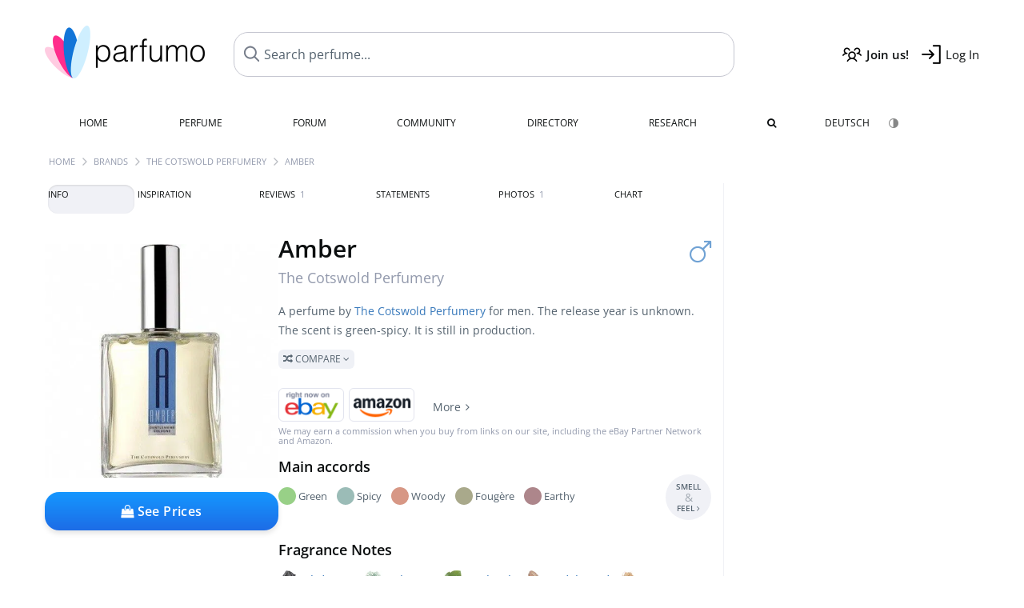

--- FILE ---
content_type: text/html; charset=UTF-8
request_url: https://www.parfumo.com/Perfumes/the-cotswold-perfumery/Amber
body_size: 12902
content:

<!DOCTYPE html>

<html lang="en">

	<head>
		
				<meta name="google-site-verification" content="zxJUhAYvkrWKUiYnD8mz27WHweO2nORrD06ONz9gECs">		<meta name="p:domain_verify" content="79c9b1baaf16bed67e4ba17dde6eee91"/>
		<meta name="fo-verify" content="48fe1994-cec3-46d7-8168-e8f1a7f889ef">
		<meta charset="utf-8">
				<meta name="viewport" content="width=device-width, initial-scale=1.0, viewport-fit=cover">
		<meta name="description" content="Amber The Cotswold Perfumery:  Green-spicy fragrance ✓ Honest reviews & how it smells like » Discover more">
<meta name="keywords" content="Amber, The Cotswold Perfumery, John Stephen, Perfumes, Scents, Reviews, Test Report, Comments, Rating, Description, Perfumer">
<link rel="alternate" hreflang="en" href="https://www.parfumo.com/Perfumes/the-cotswold-perfumery/Amber">
<link rel="alternate" hreflang="de" href="https://www.parfumo.de/Parfums/the-cotswold-perfumery/Amber">
<meta property="og:title" content="Amber by The Cotswold Perfumery">
<meta property="og:url" content="https://www.parfumo.com/Perfumes/the-cotswold-perfumery/Amber">
	<meta property="og:image" content="https://media.parfumo.com/perfume_social/5b/5b4b8d-amber-the-cotswold-perfumery_1200.jpg?format=jpg&quality=90">
<meta property="og:description" content="A perfume by The Cotswold Perfumery for men. The release year is unknown. The scent is green-spicy. It is still in production.  Compare ">
<meta property="fb:app_id" content="579271048801671">
<meta property="og:site_name" content="Parfumo">				<meta name="theme-color" content="#f0f1f6">				<link rel="preload" href="https://assets.parfumo.de/css/_style_defer10800.css" as="style" onload="this.onload=null;this.rel='stylesheet'">
<noscript><link rel="https://assets.parfumo.de/css/_style_defer10800.css" href="styles.css"></noscript>
<link rel="stylesheet" href="https://assets.parfumo.de/css/_style10800.css">


		<link rel="apple-touch-icon" sizes="57x57" href="https://images.parfumo.de/favi/apple-icon-57x57.png">
<link rel="apple-touch-icon" sizes="60x60" href="https://images.parfumo.de/favi/apple-icon-60x60.png">
<link rel="apple-touch-icon" sizes="72x72" href="https://images.parfumo.de/favi/apple-icon-72x72.png">
<link rel="apple-touch-icon" sizes="76x76" href="https://images.parfumo.de/favi/apple-icon-76x76.png">
<link rel="apple-touch-icon" sizes="114x114" href="https://images.parfumo.de/favi/apple-icon-114x114.png">
<link rel="apple-touch-icon" sizes="120x120" href="https://images.parfumo.de/favi/apple-icon-120x120.png">
<link rel="apple-touch-icon" sizes="144x144" href="https://images.parfumo.de/favi/apple-icon-144x144.png">
<link rel="apple-touch-icon" sizes="152x152" href="https://images.parfumo.de/favi/apple-icon-152x152.png">
<link rel="apple-touch-icon" sizes="180x180" href="https://images.parfumo.de/favi/apple-icon-180x180.png">
<link rel="icon" type="image/png" sizes="192x192"  href="https://images.parfumo.de/favi/android-icon-192x192.png">
<link rel="icon" type="image/png" sizes="32x32" href="https://images.parfumo.de/favi/favicon-32x32.png">
<link rel="icon" type="image/png" sizes="96x96" href="https://images.parfumo.de/favi/favicon-96x96.png">
<link rel="icon" type="image/png" sizes="16x16" href="https://images.parfumo.de/favi/favicon-16x16.png">
<meta name="msapplication-TileColor" content="#ffffff">
<meta name="msapplication-TileImage" content="https://images.parfumo.de/favi/ms-icon-144x144.png">
<meta name="theme-color" content="#ffffff">	
		<script>
	function _typeof(t) {
		return (_typeof = "function" == typeof Symbol && "symbol" == typeof Symbol.iterator ? function(t) {
			return typeof t
		} : function(t) {
			return t && "function" == typeof Symbol && t.constructor === Symbol && t !== Symbol.prototype ? "symbol" : typeof t
		})(t)
	}! function() {
		for (var t, e, o = [], n = window, r = n; r;) {
			try {
				if (r.frames.__tcfapiLocator) {
					t = r;
					break
				}
			} catch (t) {}
			if (r === n.top) break;
			r = n.parent
		}
		t || (function t() {
			var e = n.document,
				o = !!n.frames.__tcfapiLocator;
			if (!o)
				if (e.body) {
					var r = e.createElement("iframe");
					r.style.cssText = "display:none", r.name = "__tcfapiLocator", e.body.appendChild(r)
				} else setTimeout(t, 5);
			return !o
		}(), n.__tcfapi = function() {
			for (var t = arguments.length, n = new Array(t), r = 0; r < t; r++) n[r] = arguments[r];
			if (!n.length) return o;
			"setGdprApplies" === n[0] ? n.length > 3 && 2 === parseInt(n[1], 10) && "boolean" == typeof n[3] && (e = n[3], "function" == typeof n[2] && n[2]("set", !0)) : "ping" === n[0] ? "function" == typeof n[2] && n[2]({
				gdprApplies: e,
				cmpLoaded: !1,
				cmpStatus: "stub"
			}) : o.push(n)
		}, n.addEventListener("message", (function(t) {
			var e = "string" == typeof t.data,
				o = {};
			if (e) try {
				o = JSON.parse(t.data)
			} catch (t) {} else o = t.data;
			var n = "object" === _typeof(o) ? o.__tcfapiCall : null;
			n && window.__tcfapi(n.command, n.version, (function(o, r) {
				var a = {
					__tcfapiReturn: {
						returnValue: o,
						success: r,
						callId: n.callId
					}
				};
				t && t.source && t.source.postMessage && t.source.postMessage(e ? JSON.stringify(a) : a, "*")
			}), n.parameter)
		}), !1))
	}();
</script>

<script>
	window._sp_queue = [];
	window._sp_ = {
		config: {
			accountId: 1061,
			baseEndpoint: 'https://cdn.privacy-mgmt.com',

			gdpr: {},
			events: {
				onMessageChoiceSelect: function() {
					console.log('[event] onMessageChoiceSelect', arguments);
				},
				onMessageReady: function() {
					console.log('[event] onMessageReady', arguments);
				},
				onMessageChoiceError: function() {
					console.log('[event] onMessageChoiceError', arguments);
				},
				onPrivacyManagerAction: function() {
					console.log('[event] onPrivacyManagerAction', arguments);
				},
				onPMCancel: function() {
					console.log('[event] onPMCancel', arguments);
				},
				onMessageReceiveData: function() {
					console.log('[event] onMessageReceiveData', arguments);
				},
				onSPPMObjectReady: function() {
					console.log('[event] onSPPMObjectReady', arguments);
				},
				onConsentReady: function(consentUUID, euconsent) {
					console.log('[event] onConsentReady', arguments);
				},
				onError: function() {
					console.log('[event] onError', arguments);
				},
			}
		}
	}
</script>
<script src="https://cdn.privacy-mgmt.com/unified/wrapperMessagingWithoutDetection.js" async></script>
<script>
	var uuSymplr, allCookiesSymplr = document.cookie.split(";").map((e => e.split("="))).reduce(((e, [i, o]) => ({
		...e,
		[i.trim()]: decodeURIComponent(o)
	})), {});

	function createCookieSymplr(e, i) {
		var o = e;
		if (void 0 === (uuSymplr = allCookiesSymplr.uniqueUser)) {
			let e = (Date.now() + window.navigator.userAgent + websiteSymplr).toString();
			uuSymplr = sha256(e), document.cookie = `uniqueUser=${uuSymplr};max-age=31536000;path=/;SameSite=Strict; Secure`
		}
		if (o) {
			var u = allCookiesSymplr.uniqueUserLi;
			void 0 === u && (u = sha256(i), document.cookie = `uniqueUserLi=${u};max-age=31536000;path=/;SameSite=Strict; Secure`), uuSymplr = u
		} else document.cookie = "uniqueUserLi=; max-age=0"
	}
</script>

	<script>
		var dataLayer = [];
		dataLayer.push({
			'seite': 'parfumo.com'
		});
		dataLayer.push({
			'ads': 'true'
		});
					dataLayer.push({
				'video': 'false'
			});
							if (window.innerWidth <= 450) {
				dataLayer.push({
					'sonderanzeigen': 'false'
				});
			} else {
				dataLayer.push({
					'sonderanzeigen': 'false'
				});
			}
					</script>
	<script async src="https://cdns.symplr.de/parfumo.com/parfumo.js"></script>

							<script async src="https://www.googletagmanager.com/gtag/js?id=G-47SHE0CVWT"></script>
		<script>
			window.dataLayer = window.dataLayer || [];
			function gtag() {
				dataLayer.push(arguments);
			}
			gtag('js', new Date());
			gtag('config', 'G-47SHE0CVWT');
		</script>
	
				<title>Amber by The Cotswold Perfumery » Reviews & Perfume Facts</title>
			</head>

<body>

<div id="disable_div"></div>


	<div class="header-wrapper">
		<header>
			<div class="header-v2" id="page-top">

	<div class="pre-nav flex">

		<div class="left">
			<div class="logo-holder-v2" itemscope itemtype="https://schema.org/Organization">
				<a href="https://www.parfumo.com" itemprop="url"><img src="https://images.parfumo.de/logos/logo.png" class="logo-v2" alt="Parfumo - the Perfume Community" itemprop="logo"></a>
			</div>
		</div>
		<!-- end left -->

		<div id="search-top" class="middle search hide-mobile">
			<form action="https://www.parfumo.com/s_perfumes_x.php" method="get" class="form-s-ext">
				<input type="hidden" name="in" value="1">
				<div class="search-top-a">
					<input id="s_top" class="action-livesearch" data-wearing-perfume-id="0" name="filter" type="text" value="" spellcheck="false" autocomplete="off" placeholder="Search perfume..." aria-label="Search perfume..."><button type="submit" class="btn-s-ext"><i class="fa fa-angle-right"></i></button>
				</div>
			</form>
			<div id="livesearch"></div>
		</div>
		<!-- end middle -->

		<div class="right">
			<div class="header-icons flex">
				<div class="icon search pointer" onclick="toggleSearch()"></div>
				<div class="icon login-reg register pointer"><a href="https://www.parfumo.com/account/register" class="black"><span class="bold">Join us!</span></a></div>
				<div id="login-btn" class="icon login-reg login pointer black"><span>Log In</span></div>
				<div id="sb-btn" class="icon sb pointer"></div>
			</div>
		</div>
		<!-- end right -->

	</div>
	<!-- end pre-nav -->

	<div class="nav-container">
		<nav class="navi">
			<a href="https://www.parfumo.com" class="">Home</a>
			<a href="https://www.parfumo.com/Perfumes" class="">Perfume</a>
			<a href="https://www.parfumo.com/forums" class="">Forum</a>
			<a href="https://www.parfumo.com/Community" class="">Community</a>
			<a href="https://www.parfumo.com/Brands" class="">Directory</a>
			<a href="https://www.parfumo.com/fdb" class="research" title="Research">Research</a>
			<a href="https://www.parfumo.com/search?show_search=1" class=""><i class="fa fa-search" title="Advanced Search"></i></a>
			<div>
				<a href="https://www.parfumo.de/Parfums/the-cotswold-perfumery/Amber" class="secondary">Deutsch</a>
				<a href="#" class="action_darkmode secondary" title="Dark Mode"><img src="https://images.parfumo.de/nav_darkmode.png" alt="Dark Mode" class="navi_icon"><span class="hide-desktop"> Dark</span></a>
	</div>
		</nav>
	</div>
</div>

<div class="nav-bottom cb"></div>

<div class="login-container grey-box mt-0-5 hide">
	<div class="login-container-form">
		<div class="text-lg bold mt-2 mb-1">Log in</div>
		<form action="https://www.parfumo.com/board/login.php" method="post">
			<input type="hidden" name="autologin" value="checked">
			<input type="hidden" name="login" value="Login">
			<input type="hidden" name="redirect" value="">			<div class="pb-1">
				<input type="text" placeholder="Username" name="username" id="username" class="uk-input"><br>
				<input type="password" placeholder="Password" name="password" id="password" class="uk-input" style="margin-top: 4px;"><br>
				<button class="pbtn pbtn-blue login-btn w-100 mt-1" type="submit">Log In</button>
				<div class="cb"></div>
				<div class="mt-1"><a href="https://www.parfumo.com/account/password_forgot">Forgot your Password?</a></div>
				<div class="mt-1"><a href=" https://www.parfumo.com/account/register">Create new account</a></div>
			</div>
		</form>
	</div>
</div>
<div class="nav-bottom cb"></div>
		</header>
	</div>

			<div class="bc_wrapper"><div id="bc_holder" class="flex w-100"><div class="bc_link"><a href="https://www.parfumo.com">Home</a></div><div class="bc_sep"></div><div class="bc_link"><a href="https://www.parfumo.com/Brands">Brands</a></div><div class="bc_sep"></div><div class="bc_link"><a href="https://www.parfumo.com/Perfumes/the-cotswold-perfumery">The Cotswold Perfumery</a></div><div class="bc_sep"></div><div class="bc_link">Amber</div></div></div>
	
	<div class="body-wrapper w-100">

		<div class="page-wrapper">
<div class="content_wrapper">

	<div class="main">
		<div class="ptabs-container ptabs-pd ptabs-nowrap ptabs-force-scroll ptabs-scrollable mb-2"><button class="scroll-button-l">&#xf104;</button><div class="fade-left"></div><nav class="flex ptabs "><div class="active action_order_pd" data-order="1,2,3,4,5,6,7,8"><span>Info</span></div><div class="action_order_pd" data-order="2,1,3,4,5,6,7,8"><span>Inspiration</span></div><div class="action_order_pd action_tab_reviews" data-order="3,1,2,4,5,6,7,8"><span>Reviews <span class="ptab-cnt text-3xs lightgrey">1</span></span></div><div class="action_order_pd action_tab_statements" data-order="4,1,2,3,5,6,7,8"><span>Statements</span></div><div class="action_order_pd action_tab_photos" data-order="7,1,2,3,4,5,6,8"><span>Photos <span class="ptab-cnt text-3xs lightgrey">1</span></span></div><div class="action_order_pd action_order_classification" data-order="5,1,2,3,4,6,7,8"><span>Chart</span></div></nav><div class="fade-right"></div><button class="scroll-button-r">&#xf105;</button></div>
<div class="mb-3" itemscope itemtype="http://schema.org/Product" >
	<div id="pd_order">

		<div id="pd_inf" class="pd_order" data-index="1">

			<main>
	
	<div class="perfume-details-layout">
		<div class="p_images_section">
				<div class="p_image_wrapper">
		<div id="p_image_holder_no_imagery" class="text-center">

																<a href="https://media.parfumo.com/perfumes/5b/5b4b8d-amber-the-cotswold-perfumery_1200.jpg?width=480&aspect_ratio=1:1" class="p_img">						<img src="https://media.parfumo.com/perfumes/5b/5b4b8d-amber-the-cotswold-perfumery_1200.jpg?width=480&aspect_ratio=1:1" alt="Amber by The Cotswold Perfumery" title="Amber by The Cotswold Perfumery" class="p-main-img" fetchpriority="high" itemprop="image">
						</a>												
						
			<div class="comp_pr_box">
																						<a href="https://www.parfumo.com/Perfumes/the-cotswold-perfumery/Amber/prices?ref=cGRfZGVza3RvcA==&btn=vari2" class="comp_pr_btn comp_pr_btn_off2 pointer"><i class="fa fa-shopping-bag" aria-hidden="true"></i> See Prices</a>
																		</div>

		</div>

		<div class="comp_pr_box_mob">
			<div>
																						<a href="https://www.parfumo.com/Perfumes/the-cotswold-perfumery/Amber/prices?ref=cGRfbW9iaWxl&btn=vari1" class="comp_pr_btn comp_pr_btn_off1 pointer"><i class="fa fa-shopping-cart" aria-hidden="true"></i> See Prices</a>
																		</div>
			<div>
						<div class="aff_images">
			

	<div class="btn_aff"><a href="https://www.ebay.com/sch/180345/i.html?_from=R40&_nkw=The%2BCotswold%2BPerfumery%2BAmber&mkcid=1&mkrid=711-53200-19255-0&siteid=0&campid=5337977657&toolid=20008&mkevt=1" rel="noopener" target="_blank"><img src="https://images.parfumo.de/affi/eb1_en.png" alt="Search" class="ea"></a></div>

	<div class="btn_aff"><a href="https://www.amazon.com/gp/search?ie=UTF8&tag=parfumrnet-20&linkCode=ur2&linkId=dd373524ed33d6512f03a03199f228a0&camp=1789&creative=9325&index=beauty&keywords=The+Cotswold+Perfumery+Amber" rel="noopener" target="_blank"><img src="https://images.parfumo.de/affi/ama1.png" alt="" class="ea"></a></div>
							<a href="https://www.parfumo.com/Perfumes/the-cotswold-perfumery/Amber/prices?ref=YmFy" class="btn_aff_more text-sm grey nowrap pointer">More <i class="fa fa-angle-right ml-0-5" aria-hidden="true"></i></a>		</div>
					<div class="lightgrey text-3xs">We may earn a commission when you buy from links on our site, including the eBay Partner Network and Amazon.</div>
					</div>
		</div>
		</div>

		
		<div id="prices" class="magic_modal"></div>

		
		</div>

		<div class="p_details_container">
			<div class="p_details_section">
				<div class="p_gender_big lightblue fr pl-0-5 mt-0-5"><i class="fa fa-mars"></i></div>				<h1 class="p_name_h1" itemprop="name">Amber <span itemprop="brand" itemscope itemtype="http://schema.org/Brand"><span class="p_brand_name nobold"><a href="https://www.parfumo.com/Perfumes/the-cotswold-perfumery" itemprop="url" class="lightgrey"><span itemprop="name">The Cotswold Perfumery</span></a> </span></span></h1>																							</div>

			<div class="p_details_section_second">
																										
			
			
							<div itemprop="aggregateRating" itemscope itemtype="http://schema.org/AggregateRating" style="display:none;">
					<meta itemprop="ratingValue" content="7.0">
					<meta itemprop="bestRating" content="10">
					<meta itemprop="worstRating" content="0">
					<meta itemprop="ratingCount" content="2">
					<meta itemprop="reviewCount" content="1">
				</div>
			
			<div class="p_details_desc grey text-sm leading-6 mt-0-5 mb-2">
				<span itemprop="description">A perfume by <a href="https://www.parfumo.com/Perfumes/the-cotswold-perfumery">The Cotswold Perfumery</a> for men. The release year is unknown. The scent is green-spicy. It is still in production.<br> <span class="p_compare label_a upper pointer mt-1" data-perfume-id="34649" data-perfume-name="Amber" data-brand-name="The Cotswold Perfumery" data-brand-url="the-cotswold-perfumery" data-perfume-url="Amber"><i class="fa fa-random" aria-hidden="true"></i> Compare <i class="fa fa-angle-down" aria-hidden="true"></i></span</span>
			</div>

			<div id="comparison_search_container" class="mt-1 mb-1 hide">
				<div class="grey-box">
					<input type="text" id="comparison_search_input" class="uk-input" autocomplete="off" placeholder="Search perfume to compare..." onkeyup="showResultComparison(event)">

					<div id="comparison_suggestions" class="hide">
						<div class="text-2xs lightgrey upper mb-1 mt-2">Similar fragrances</div>
						<div id="comparison_sim_wrapper" class="comparison_sim_grid"></div>
					</div>

					<div class="ls_popup_wrap">
						<div class="ls_popup" id="comparison_search_results"></div>
					</div>
				</div>
			</div>

						<div class="ab_wrapper_mobile">
				<div class="ab_holder_mobile">
					<div class="mt-2 mb-3"><div class="" id="parfumo_medium_rectangle_2"></div></div>				</div>
			</div>

			<div class="aff-bar-desktop mt-1 mb-1">
											<div class="aff_images">
			

	<div class="btn_aff"><a href="https://www.ebay.com/sch/180345/i.html?_from=R40&_nkw=The%2BCotswold%2BPerfumery%2BAmber&mkcid=1&mkrid=711-53200-19255-0&siteid=0&campid=5337977657&toolid=20008&mkevt=1" rel="noopener" target="_blank"><img src="https://images.parfumo.de/affi/eb1_en.png" alt="Search" class="ea"></a></div>

	<div class="btn_aff"><a href="https://www.amazon.com/gp/search?ie=UTF8&tag=parfumrnet-20&linkCode=ur2&linkId=dd373524ed33d6512f03a03199f228a0&camp=1789&creative=9325&index=beauty&keywords=The+Cotswold+Perfumery+Amber" rel="noopener" target="_blank"><img src="https://images.parfumo.de/affi/ama1.png" alt="" class="ea"></a></div>
							<a href="https://www.parfumo.com/Perfumes/the-cotswold-perfumery/Amber/prices?ref=YmFy" class="btn_aff_more text-sm grey nowrap pointer">More <i class="fa fa-angle-right ml-0-5" aria-hidden="true"></i></a>		</div>
					<div class="lightgrey text-3xs">We may earn a commission when you buy from links on our site, including the eBay Partner Network and Amazon.</div>
									</div>

			
	<div class="flex flex-space-between">
		<div>
			<h2 class="action_order_pd text-lg bold mb-1 pointer" data-order="5,1,2,3,4,6,7">Main accords</h2>
			<div class="mb-3 pointer">
				<span class="action_order_pd flex flex-wrap" data-order="5,1,2,3,4,6,7"><div class="s-circle-container mb-0-5"><div class="s-circle s-circle_l zoom-in" style="background: #98d087"></div><div class="text-xs grey">Green</div></div><div class="s-circle-container mb-0-5"><div class="s-circle s-circle_l zoom-in" style="background: #9bbcb7"></div><div class="text-xs grey">Spicy</div></div><div class="s-circle-container mb-0-5"><div class="s-circle s-circle_l zoom-in" style="background: #d79785"></div><div class="text-xs grey">Woody</div></div><div class="s-circle-container mb-0-5"><div class="s-circle s-circle_l zoom-in" style="background: #a9a98b"></div><div class="text-xs grey">Fougère</div></div><div class="s-circle-container mb-0-5"><div class="s-circle s-circle_l zoom-in" style="background: #ad868b"></div><div class="text-xs grey">Earthy</div></div></span>
			</div>
		</div>
					<div class="action_smell smell_it_container">
				<button class="smell_it flex pointer">
					<div class="smell_it_text">
						<span class="smell_it_line bold">SMELL</span>
						<span class="smell_it_line smell_it_ampersand text-sm opacity-50 nobold">&amp;</span>
						<span class="smell_it_line bold">FEEL <i class="fa fa-angle-right"></i></span>
					</div>
				</button>
			</div>
			</div>

	<div class="flex vm mb-1">
		<h2 class="text-lg bold">Fragrance Notes</h2>
	</div>
	<div class="notes_list mb-2">
					<div class="nb_n"><span class="clickable_note_img notefont0" data-nt="n" data-n_id="1497"><span class="nowrap pointer"><img src="https://media.parfumo.com/notes/44/44_5db6c1e9a28ba4c2b985965ddc0d5e5947272e85_1200.jpg?width=44&aspect_ratio=1:1" alt="Labdanum" loading="lazy" class="np np0">Labdanum</span></span> <span class="clickable_note_img notefont0" data-nt="n" data-n_id="693"><span class="nowrap pointer"><img src="https://media.parfumo.com/notes/f3/f3_9e78cf03ebe48104495935c9e71751f404662939_1200.jpg?width=44&aspect_ratio=1:1" alt="Oakmoss" loading="lazy" class="np np0">Oakmoss</span></span> <span class="clickable_note_img notefont0" data-nt="n" data-n_id="2173"><span class="nowrap pointer"><img src="https://media.parfumo.com/notes/4e/4e_e14b781e48c9846dafa8d844b5e11c53f35ee0cf_1200.jpg?width=44&aspect_ratio=1:1" alt="Patchouli" loading="lazy" class="np np0">Patchouli</span></span> <span class="clickable_note_img notefont0" data-nt="n" data-n_id="2514"><span class="nowrap pointer"><img src="https://media.parfumo.com/notes/a9/a9_3c7e6445b9f9c729ca3f471160bdf9c386f840c6_1200.jpg?width=44&aspect_ratio=1:1" alt="Sandalwood" loading="lazy" class="np np0">Sandalwood</span></span> <span class="clickable_note_img notefont0" data-nt="n" data-n_id="2925"><span class="nowrap pointer"><img src="https://media.parfumo.com/notes/5a/5a_d4d7e841df2055aaec452b56555a9ee4fbf9fd77_1200.jpg?width=44&aspect_ratio=1:1" alt="Vetiver" loading="lazy" class="np np0">Vetiver</span></span> </div>
																						</div>
	
			
		<h2 class="text-lg bold">
							Perfumer		</h2>

		<div class="w-100 mt-0-5 mb-3">

			
			<a href="https://www.parfumo.com/Perfumers/John_Stephen">John Stephen</a>		</div>
							
			<div class="lightgrey text-2xs leading-6">No ratings yet.</div>
	

			<div class="lightgrey text-2xs leading-6">Submitted by <a href="https://www.parfumo.com/Users/Apicius/Research" class="lightgrey">Apicius</a> · last update on  07/31/2016.</div>
			<div class="mb-1">
				<span class="text-3xs lightgrey2 upper pointer" onclick="toggleResearchInfo(34649, '98080dc6417bd1ddeb82890bc843aa26')"><i class="fa fa-check-circle"></i> Source-backed & verified <i class="fa fa-angle-down arr-research-info"></i></span>
			</div>
			<div id="research_info_box" class="grey-box mb-1" style="display:none;"></div>

		</div>
		</div>
	</div>

	<div class="cb" id="edit"></div>

			
</main>





							<div class="ptabs-container pd-nav ptabs-invert mt-1 mb-1"><nav class="flex ptabs "><div><a href="https://www.parfumo.com/action/dologin"><img src="https://images.parfumo.de/icon_collection_36.png" alt="Collection" class="ptab-image"> Collection</a></div><div><a href="https://www.parfumo.com/action/dologin"><img src="https://images.parfumo.de/icon_rate_36.png" alt="Rate" class="ptab-image"> Rate</a></div><div class="pd_inspiration" data-o="inspiration"><span><img src="https://images.parfumo.de/icon_inspiration_36.png" alt="Inspiration" class="ptab-image"> Inspiration</span></div><div><a href="https://www.parfumo.com/action/dologin"><img src="https://images.parfumo.de/icon_classify_36.png" alt="Classify" class="ptab-image"> Classify</a></div><div><a href="https://www.parfumo.com/action/dologin"><img src="https://images.parfumo.de/icon_notes_36.png" alt="Notes" class="ptab-image"> Notes</a></div><div><a href="https://www.parfumo.com/action/dologin"><img src="https://images.parfumo.de/icon_spray_2_36.png" alt="Tracker" class="ptab-image"> Tracker</a></div></nav></div>			
			
		</div>

					<div class="pd_order" data-index="2">
<div class="mt-3 pointer">
	<h2 class="text-2xl"><span class="hl_inspiration">Smells similar</span></h2>
	<div class="hl_inspiration_sub lightgrey mb-1">What the fragrance is similar to</div>
</div>

<div id="inspiration"></div>

<div class="ptabs-container ptabs-micros tabs-inspiration ptabs-scrollable mb-0-5"><button class="scroll-button-l">&#xf104;</button><div class="fade-left"></div><nav class="flex ptabs "><div class="active action_inspiration" data-type="similar" data-title="Smells similar" data-sub_title="What the fragrance is similar to"><span><img src="https://images.parfumo.de/icon_similar_36.png" alt="Similar" class="ptab-image"> Similar</span></div><div class="action_inspiration" data-type="layer" data-title="Good to layer" data-sub_title="What the fragrance goes well with"><span><img src="https://images.parfumo.de/icon_layer_36.png" alt="Layer" class="ptab-image"> Layer</span></div><div class="action_inspiration" data-type="tags" data-title="Associations" data-sub_title="What associations the fragrance evokes"><span><img src="https://images.parfumo.de/icon_tags_36.png" alt="Associations" class="ptab-image"> Associations</span></div></nav><div class="fade-right"></div><button class="scroll-button-r">&#xf105;</button></div>
<div id="inspiration_holder">
	<div class="ptabs-container ptabs-micro ptabs-nowrap ptabs-mobile-left mb-0-5"><nav class="flex ptabs "><div class="action_similar_my" data-type="my"><a href="https://www.parfumo.com/action/dologin"><i class="fa fa-plus"></i> My suggestion</a></div></nav></div>


</div>

</div>
							<div class="pd_order" data-index="3">
		
	<div id="reviews"></div>
	<div id="reviews_holder" class="mt-3 mb-3">
		<h2 class="text-2xl">Reviews</h2>
		<div class="lightgrey mb-1">
			1 in-depth fragrance description		</div>

		
		<div id="reviews_holder_reviews">
			
<article class="review review_article_65370 rounded" itemprop="review" itemscope itemtype="http://schema.org/Review">
	<div class="review_header flex" id="review_65370">

		<div class="text-sm lightgrey grey" itemprop="datePublished" content="2014-09-25">09/25/2014</div>

		
			<a href="https://www.parfumo.com/Perfumes/the-cotswold-perfumery/Amber/reviews/65370">
		<div class="voting-nrs voting-nrs-reviews pointer">

		
							<span class="voting-icon-nr" itemprop="reviewRating" itemscope itemtype="http://schema.org/Rating">
					<meta itemprop="worstRating" content="0">
					<meta itemprop="bestRating" content="10">
					<meta itemprop="ratingValue" content="7.0">
					<span class="nr blue">7</span>Scent				</span>
			
			
			
						</div>
			</a>
	
	</div>

	<div class="flex pl-1 pr-1">

		<a href="https://www.parfumo.com/Users/DasguteLeben" class="review_user_photo" rel="nofollow"><img src="https://media.parfumo.com/user_photo/d0/d0_5b44d9c0bf500de21389ade82c8e197227919f1d_1000.jpg?width=200&aspect_ratio=1:1" alt="DasguteLeben" loading="lazy" class="circle"><br>
			<span itemprop="author" itemscope itemtype="https://schema.org/Person"><span itemprop="name">DasguteLeben</span></span> <i class="fa fa-mars blue"></i><br><span class="text-xs lightgrey">136 Reviews</span></a>

		<div class="review_text">

							<div class="mb-1 text-2xs lightgrey">
					<i class="fa fa-globe" aria-hidden="true"></i> Translated · <span class="action_toggle_review_translation link_l_o_65370 pointer" data-review_id="65370" data-lang="" data-h="344ebf1b054b4a1154e681734904a162">Show original</span><span class="action_toggle_review_translation link_l_t_65370 hide pointer" data-review_id="65370" data-lang="en" data-h="344ebf1b054b4a1154e681734904a162">Show translation</span>
				</div>
			
			<a href="https://www.parfumo.com/Users/DasguteLeben" class="review_user_photo_sm"><img src="https://media.parfumo.com/user_photo/d0/d0_5b44d9c0bf500de21389ade82c8e197227919f1d_1000.jpg?width=120&aspect_ratio=1:1" alt="DasguteLeben" class="circle" loading="lazy"><br>DasguteLeben <i class="fa fa-mars blue"></i></a>

			<div class="mb-0-5">
								<span class="useful_desc_1 text-2xs upper lightgrey pr-0-5"><i class="fa fa-star" aria-hidden="true"></i> Helpful Review</span>				<span class="lightgrey nowrap " id="awards_65370">
					<i class="fa fa-trophy"></i> <span id="nr_awards_65370">4</span>
				</span>&nbsp;
			</div>

			<div class="text-lg bold"><span itemprop="name" id="r_title_65370">British Amber</span></div>
			<div class="mt-1" itemprop="reviewBody">
				<div class="leading-7" id="r_text_65370">
										John Stephen is almost something like a grey eminence of the neo-Victorian perfume culture, which has established itself as a fixed component and repeatedly popular marketing concept in the fragrance world since the resurrection of Penhaligon's in the late 70s, alongside the "real" survivors from old times (like Trumper's or D.R. Harris). In addition to the Cotswold Perfumery, which has been in operation since 1966, Stephen was responsible for many of the Czech & Speake fragrances (notably the classic No. 88), designed the first flight of the Boadicea series, created bespoke fragrances for the Queen (thus promoting himself against the wishes of the royal house), and in 1983 created the unfortunately almost forgotten, perfect English perfume: Cotswold from the short-lived house Dukes of Pall Mall. Unfortunately, I am only familiar with Amber from the many fragrances of his own line. This is a fundamentally solid, well-made fragrance aimed at men, which cleverly Anglicizes the conventional oriental theme. Empire Amber, so to speak. This is achieved through the appealing peppery-herbaceous top note, in which I perceive lavender, pepper, and camphor-like notes, as well as fruity-ester accents that elegantly transition into the rather light vanilla-Ambroxan base, which unfortunately cannot compete qualitatively with Lutens or, more closely, the also Anglo-oriental but significantly more natural "Souk" from the Cotswold colleagues Essentially Me. All in all, solid craftsmanship, but not a highlight like in the case of No. 88, Cuba, or Cotswold.				</div>
							</div>

			
									
<div id="comments-reviews-65370" ></div>

	<div class="blue pointer mt-1 mb-2" id="comments-dropdown-reviews-65370">
		<span class="comments_nr_wrapper_reviews_65370 hide"><span class="comments_nr_reviews_65370">0 Comments</span> <i class="fa fa-angle-down arr_reviews_65370"></i></span>
	</div>

	<div id="comments-holder-reviews-65370"  class="hide" ></div>




		</div>
	</div>

	<span itemprop="publisher" itemscope itemtype="https://schema.org/Organization">
		<meta itemprop="name" content="Parfumo">
	</span>

</article>						<div class="mt-1 mb-1"><div class="" id="parfumo_comment_1"></div></div>					
					
					
									</div>

		
	</div>


</div>
				<div class="pd_order" data-index="4">	<div class="mt-3 mb-3">
		<h2 class="text-2xl">Statements</h2>
					<div class="w-100 text-center mb-3">
									<a href="https://www.parfumo.com/login.php?redirect=Parfums/the-cotswold-perfumery/Amber" class="lightgrey">
						<i class="fa fa-4x fa-street-view lightgrey2 text-center opacity-50 p-1" aria-hidden="true"></i><br>Write the first Statement for Amber!</a>
							</div>
			</div>
</div>
			
			<div class="pd_order" data-index="5">
<div id="edit_classification"></div>
<div class="mt-3 mb-3">
	<h2 class="fl" id="Einordnung"></h2>

	<div class="fl">
		<h2 class="text-2xl">Charts</h2>
		<div class="action_show_chart hide lightgrey mb-1">This is how the community classifies the fragrance.</div>
	</div>

	<div class="action_show_chart hide fr mt-1">
		<span class="pbtn-link toggle_chart active" data-type="pie"><i class="fa fa-pie-chart" aria-hidden="true"></i> Pie Chart</span>
		<span class="pbtn-link toggle_chart" data-type="radar"><i class="fa fa-dot-circle-o" aria-hidden="true"></i> Radar Chart</span>
	</div>

	<div class="cb"></div>

	<div id="classification_holder_am" class="text-center">
		<div class="white-box-padding">
			<div class="ajax_loader_div_center"></div>
		</div>
	</div>
</div></div>
				<div class="pd_order" data-index="6"></div>
		<div class="pd_order" data-index="7">
	
	<div id="imageries_holder" class="mt-3 mb-3">

		<h2 class="text-2xl">Images</h2>
		<div class="lightgrey mb-1">1 fragrance photo of the community</div>

		
		<div id="imageries_holder_imageries" class="igrid mt-2 mb-2"></div>
		
	</div>

</div>
					<div class="pd_order" data-index="8"></div>
			</div>

		<h2 class="bold mt-3 mb-2">Popular by The Cotswold Perfumery</h2>
	<div class="pgrid pgrid-tiny">
					<a href="https://www.parfumo.com/Perfumes/the-cotswold-perfumery/Viva" class="col"><img src="https://media.parfumo.com/perfumes/e2/e2658a-viva-the-cotswold-perfumery_1200.jpg?width=140&aspect_ratio=1:1" alt="Viva by The Cotswold Perfumery" loading="lazy"></a>
					<a href="https://www.parfumo.com/Perfumes/the-cotswold-perfumery/Lavandula_Lavender_Water" class="col"><img src="https://media.parfumo.com/perfumes/34/34e27b-lavandula-lavender-water-the-cotswold-perfumery_1200.jpg?width=140&aspect_ratio=1:1" alt="Lavandula / Lavender Water by The Cotswold Perfumery" loading="lazy"></a>
					<a href="https://www.parfumo.com/Perfumes/the-cotswold-perfumery/Lapel" class="col"><img src="https://media.parfumo.com/perfumes/61/615c2c-lapel-the-cotswold-perfumery_1200.jpg?width=140&aspect_ratio=1:1" alt="Lapel by The Cotswold Perfumery" loading="lazy"></a>
					<a href="https://www.parfumo.com/Perfumes/the-cotswold-perfumery/Rosa_Rose_Water" class="col"><img src="https://media.parfumo.com/perfumes/35/35ca72-rosa-rose-water-the-cotswold-perfumery_1200.jpg?width=140&aspect_ratio=1:1" alt="Rosa / Rose Water by The Cotswold Perfumery" loading="lazy"></a>
					<a href="https://www.parfumo.com/Perfumes/the-cotswold-perfumery/Oberon" class="col"><img src="https://media.parfumo.com/perfumes/6d/6d81ab-oberon-the-cotswold-perfumery_1200.jpg?width=140&aspect_ratio=1:1" alt="Oberon by The Cotswold Perfumery" loading="lazy"></a>
					<a href="https://www.parfumo.com/Perfumes/the-cotswold-perfumery/Pandora" class="col"><img src="https://images.parfumo.de/perfume_bottle/140.png" alt="Pandora by The Cotswold Perfumery" loading="lazy"></a>
					<a href="https://www.parfumo.com/Perfumes/the-cotswold-perfumery/Ruby" class="col"><img src="https://media.parfumo.com/perfumes/71/719492-ruby-the-cotswold-perfumery_1200.jpg?width=140&aspect_ratio=1:1" alt="Ruby by The Cotswold Perfumery" loading="lazy"></a>
					<a href="https://www.parfumo.com/Perfumes/the-cotswold-perfumery/Lissom" class="col"><img src="https://media.parfumo.com/perfumes/22/22dd33-lissom-the-cotswold-perfumery_1200.jpg?width=140&aspect_ratio=1:1" alt="Lissom by The Cotswold Perfumery" loading="lazy"></a>
					<a href="https://www.parfumo.com/Perfumes/the-cotswold-perfumery/English_Rose" class="col"><img src="https://media.parfumo.com/perfumes/16/16abd5-english-rose-the-cotswold-perfumery_1200.jpg?width=140&aspect_ratio=1:1" alt="English Rose by The Cotswold Perfumery" loading="lazy"></a>
					<a href="https://www.parfumo.com/Perfumes/the-cotswold-perfumery/Alpha" class="col"><img src="https://media.parfumo.com/perfumes/aa/aafc5e-alpha-the-cotswold-perfumery_1200.jpg?width=140&aspect_ratio=1:1" alt="Alpha by The Cotswold Perfumery" loading="lazy"></a>
					<a href="https://www.parfumo.com/Perfumes/the-cotswold-perfumery/Georgian_Lime" class="col"><img src="https://images.parfumo.de/perfume_bottle/140.png" alt="Georgian Lime by The Cotswold Perfumery" loading="lazy"></a>
					<a href="https://www.parfumo.com/Perfumes/the-cotswold-perfumery/Ochre" class="col"><img src="https://media.parfumo.com/perfumes/a9/a9b2d3-ochre-the-cotswold-perfumery_1200.jpg?width=140&aspect_ratio=1:1" alt="Ochre by The Cotswold Perfumery" loading="lazy"></a>
					<a href="https://www.parfumo.com/Perfumes/the-cotswold-perfumery/Pallas_Pallas_Jasmine_Absolute" class="col"><img src="https://media.parfumo.com/perfumes/d6/d6a150-pallas-pallas-jasmine-absolute-the-cotswold-perfumery_1200.jpg?width=140&aspect_ratio=1:1" alt="Pallas / Pallas Jasmine Absolute by The Cotswold Perfumery" loading="lazy"></a>
					<a href="https://www.parfumo.com/Perfumes/the-cotswold-perfumery/Neroli_Orange_Water" class="col"><img src="https://media.parfumo.com/perfumes/3a/3afcb2-neroli-orange-water-the-cotswold-perfumery_1200.jpg?width=140&aspect_ratio=1:1" alt="Neroli / Orange Water by The Cotswold Perfumery" loading="lazy"></a>
					<a href="https://www.parfumo.com/Perfumes/the-cotswold-perfumery/Muguet" class="col"><img src="https://media.parfumo.com/perfumes/5f/5f3704-muguet-the-cotswold-perfumery_1200.jpg?width=140&aspect_ratio=1:1" alt="Muguet by The Cotswold Perfumery" loading="lazy"></a>
					<a href="https://www.parfumo.com/Perfumes/the-cotswold-perfumery/Sylvan" class="col"><img src="https://media.parfumo.com/perfumes/c8/c853ff-sylvan-the-cotswold-perfumery_1200.jpg?width=140&aspect_ratio=1:1" alt="Sylvan by The Cotswold Perfumery" loading="lazy"></a>
					<a href="https://www.parfumo.com/Perfumes/the-cotswold-perfumery/Cymbelline" class="col"><img src="https://media.parfumo.com/perfumes/40/406ab5-cymbelline-the-cotswold-perfumery_1200.jpg?width=140&aspect_ratio=1:1" alt="Cymbelline by The Cotswold Perfumery" loading="lazy"></a>
			</div>
</div>	</div>

	<div class="sidebar">
		<div class="sidebar_a">
			<div class="ab_490"><div class="" id="parfumo_medium_rectangle_1"></div></div>		</div>

		
		<div class="text-xl bold mt-1 mb-2">
	<a href="https://www.parfumo.com/Perfumes/the-cotswold-perfumery" class="black">The Cotswold Perfumery</a>
</div>

	<div class="text-lg mb-1">
		Popular	</div>
	<div class="mb-2">
									<a href="https://www.parfumo.com/Perfumes/the-cotswold-perfumery/Viva"><img src="https://media.parfumo.com/perfumes/e2/e2658a-viva-the-cotswold-perfumery_1200.jpg?width=120&aspect_ratio=1:1" alt="Viva by The Cotswold Perfumery" loading="lazy" class="p_pic_sidebar" onerror="this.style.display='none'"></a>
							<a href="https://www.parfumo.com/Perfumes/the-cotswold-perfumery/Lavandula_Lavender_Water"><img src="https://media.parfumo.com/perfumes/34/34e27b-lavandula-lavender-water-the-cotswold-perfumery_1200.jpg?width=120&aspect_ratio=1:1" alt="Lavandula / Lavender Water by The Cotswold Perfumery" loading="lazy" class="p_pic_sidebar" onerror="this.style.display='none'"></a>
							<a href="https://www.parfumo.com/Perfumes/the-cotswold-perfumery/Lapel"><img src="https://media.parfumo.com/perfumes/61/615c2c-lapel-the-cotswold-perfumery_1200.jpg?width=120&aspect_ratio=1:1" alt="Lapel by The Cotswold Perfumery" loading="lazy" class="p_pic_sidebar" onerror="this.style.display='none'"></a>
							<a href="https://www.parfumo.com/Perfumes/the-cotswold-perfumery/Rosa_Rose_Water"><img src="https://media.parfumo.com/perfumes/35/35ca72-rosa-rose-water-the-cotswold-perfumery_1200.jpg?width=120&aspect_ratio=1:1" alt="Rosa / Rose Water by The Cotswold Perfumery" loading="lazy" class="p_pic_sidebar" onerror="this.style.display='none'"></a>
							<a href="https://www.parfumo.com/Perfumes/the-cotswold-perfumery/Oberon"><img src="https://media.parfumo.com/perfumes/6d/6d81ab-oberon-the-cotswold-perfumery_1200.jpg?width=120&aspect_ratio=1:1" alt="Oberon by The Cotswold Perfumery" loading="lazy" class="p_pic_sidebar" onerror="this.style.display='none'"></a>
							<a href="https://www.parfumo.com/Perfumes/the-cotswold-perfumery/Pandora"><img src="https://images.parfumo.de/perfume_bottle/120.png" alt="Pandora by The Cotswold Perfumery" loading="lazy" class="p_pic_sidebar" onerror="this.style.display='none'"></a>
							<a href="https://www.parfumo.com/Perfumes/the-cotswold-perfumery/Ruby"><img src="https://media.parfumo.com/perfumes/71/719492-ruby-the-cotswold-perfumery_1200.jpg?width=120&aspect_ratio=1:1" alt="Ruby by The Cotswold Perfumery" loading="lazy" class="p_pic_sidebar" onerror="this.style.display='none'"></a>
							<a href="https://www.parfumo.com/Perfumes/the-cotswold-perfumery/Lissom"><img src="https://media.parfumo.com/perfumes/22/22dd33-lissom-the-cotswold-perfumery_1200.jpg?width=120&aspect_ratio=1:1" alt="Lissom by The Cotswold Perfumery" loading="lazy" class="p_pic_sidebar" onerror="this.style.display='none'"></a>
						</div>



		<div class="sidebar_a">
			<div class="ab_490"><div class="" id="parfumo_skyscraper_1"></div></div>		</div>
	</div>

</div>

</div>
</div>

<footer id="footer_holder">

	<div id="footer">

					<div class="mt-2"><a href="https://www.parfumo.com/account/register">Create your account now!</a></div>
		
		<div class="footer-links leading-8 flex">

			<div class="section">
				<div class="links">
					<div class="section_title upper">All about perfume</div>
					<a href="https://www.parfumo.com/Perfumes" class="lightgrey">Perfume</a><br>
					<a href="https://www.parfumo.com/Popular_Brands" class="lightgrey">Perfume Brands</a><br>
					<a href="https://www.parfumo.com/Perfumers" class="lightgrey">Perfumers</a><br>
					<a href="https://www.parfumo.com/Fragrance_Notes" class="lightgrey">Fragrance Notes</a><br>
					<a href="https://www.parfumo.com/Perfumes/Dupes" class="lightgrey">Similar Perfumes</a>
				</div>
			</div>

			<div class="section">
				<div class="links">
					<div class="section_title upper">Parfumo</div>
					<a href="https://www.parfumo.com/rules" class="lightgrey">Community Rules</a><br>
					<a href="https://www.parfumo.com/team" class="lightgrey">Parfumo Team</a><br>
															<a href="https://parfumo.app" rel="noopener" target="_blank" class="lightgrey">Parfumo App</a><br>									</div>
			</div>

			<div class="section">
				<div class="links">
					<div class="section_title upper">Service</div>
					<a href="https://www.parfumo.com/help" class="lightgrey">Help</a><br>
					<a href="https://www.parfumo.com/Sitemap" class="lightgrey">Sitemap</a><br>
					<a href="https://www.parfumo.com/Privacy_Policy" class="lightgrey">Privacy Policy</a><br>
										<a href="#" onclick="window._sp_.gdpr.loadPrivacyManagerModal(237108)" class="lightgrey">Cookie Settings</a><br>					<a href="https://www.parfumo.com/legal-notice" class="lightgrey">Legal Notice</a>
				</div>
			</div>

			<div class="section">

				<div class="social-icons flex">
					<div><a href="https://instagram.com/parfumo" rel="noopener" target="_blank"><img src="https://images.parfumo.de/social/instagram.png" loading="lazy" alt="Instagram"></a></div>
					<div><a href="https://www.facebook.com/parfumo" rel="noopener" target="_blank"><img src="https://images.parfumo.de/social/facebook.png" loading="lazy" alt="Facebook"></a></div>
					<div><a href="https://twitter.com/parfumo" rel="noopener" target="_blank"><img src="https://images.parfumo.de/social/x.png" loading="lazy" alt="X / Twitter"></a></div>
				</div>

				<div class="store_icons">
					
											<a href="https://apps.apple.com/app/parfumo/id1220565521" rel="noopener" target="_blank"><img src="https://images.parfumo.de/footer_app_store.png" alt="App Store" loading="lazy" class="app"></a>
						<a href="https://play.google.com/store/apps/details?id=de.parfumo.app&hl=en" rel="noopener" target="_blank"><img src="https://images.parfumo.de/footer_play_store.png" loading="lazy" alt="Play Store" class="app"></a>
														</div>
				<div class="mt-0-5">
										<div class="lang-toggle">
																			<span class="active"><img src="https://images.parfumo.de/footer_us.png" alt="EN" loading="lazy">English</span>
							<a href="https://www.parfumo.de/Parfums/the-cotswold-perfumery/Amber"><img src="https://images.parfumo.de/footer_de.png" alt="DE" loading="lazy">Deutsch</a>
											</div>
				</div>
			</div>
		</div>

		<div class="text-center mt-2"><a href="https://www.parfumo.com/support-us" class="pbtn pbtn-darkgrey"><img src="https://images.parfumo.de/donate_icon_footer.png" alt="This community is fueled by our passion for perfume ...and coffee!" class="donate_mug">Support Parfumo <i class="fa fa-angle-right" aria-hidden="true"></i></a></div>

		<div class="text-2xs text-center lightgrey upper mt-3">
			Smelling great since 2008! | &copy; Parfumo
		</div>

		
	</div>

</footer>

<script src="https://www.parfumo.com/js/plugins/jquery-3.7.1.min.js"></script>
<script src="https://assets.parfumo.de/js/_js_main10800.js"></script>
<script src="https://assets.parfumo.de/js/main10800.js"></script>




	<script>
		$('.rating-details').click(function(){ratingDetails($(this),'55636F','c6be3da2683eac39fbeffd9a247c967c');});$('.barfiller_element').on('inview',function(event,isInView){if(isInView){$('#bar').barfiller({bgClass:'blue',tooltip:false,duration:750});$('#bar_dur').barfiller({bgClass:'red',tooltip:false,duration:750});$('#bar_bottle').barfiller({bgClass:'green',tooltip:false,duration:750});$('#bar_sillage').barfiller({bgClass:'purple',tooltip:false,duration:750});$('#bar_pricing').barfiller({bgClass:'grey',tooltip:false,duration:750});}});$(document).on('click','.action_darkmode',function(e){e.preventDefault();$(this).html('<i class="fa fa-spinner fa-spin"></i>');toggleDarkMode();});$(document).on('submit','.form-s-ext',function(){$('.btn-s-ext i').removeClass('fa-angle-right').addClass('fa-spinner fa-spin');});$(document).on('focus','.action-livesearch',function(){$('.btn-s-ext').show().animateCss('fadeIn');});$(document).on('click','.action-livesearch',function(){$(this).select();});$(document).on('keyup','.action-livesearch',function(e){performLiveSearch(e);});$(function(){var hash=window.location.hash;var hashToClass={'#tab-reviews':'.action_tab_reviews','#tab-statements':'.action_tab_statements','#tab-forum':'.action_tab_forum','#tab-photos':'.action_tab_photos'};if(hashToClass[hash]){$(hashToClass[hash]).click();}});$('.action_order_pd').click(function(){$('.action_order_pd').removeClass('active');$(this).addClass('active');orderPerfumeDetailsBoxes($(this).data('order'));var container=$('.ptabs-pd').find('.ptabs');var scrollContainerWidth=container.width();var tabPosition=$(this).position().left;var tabWidth=$(this).outerWidth();var containerScrollLeft=container.scrollLeft();var newScrollPosition=containerScrollLeft+tabPosition-(scrollContainerWidth / 2)+(tabWidth / 2);container.animate({scrollLeft:newScrollPosition},250);});$('.clickable_note_img').click(function(){notesPopup('34649',$(this).data('nt'),$(this).data('n_id'),'No','c6be3da2683eac39fbeffd9a247c967c');});$('.action_smell').click(function(){smellIt('34649','c6be3da2683eac39fbeffd9a247c967c');});function smellIt(p_id,csrf_key){$('.action_popup').remove();$('#scrollUp').hide();$('.smell_it_ampersand').html('<i class="fa fa-spinner text-xs fa-spin opacity-50"></i>');$.post("/action/smell_it.php",{p_id:p_id,sc:'0',darkmode:'',csrf_key:csrf_key},function(data){$('#disable_div').fadeIn();$('body').addClass('action_popup_open');$('.smell_it_ampersand').html('&amp;');$('body').prepend(data);$('.action_popup').show();$(document).on('click.closePopup',function(event){if($('.action_popup').length&&!$(event.target).closest('.action_popup').length){$('.action_popup').remove();$('#disable_div').fadeOut();$('#scrollUp').show();$(document).off('click.closePopup');$('body').removeClass('action_popup_open');}});$('.action_popup').on('click',function(event){event.stopPropagation();});});}
$(function(){if($(".p_con")[0]){$('.p_con').click(function(){getConcentrationsPopup(34649,0,'98080dc6417bd1ddeb82890bc843aa26');});}});function toggleResearchInfo(p_id,h){var box=$('#research_info_box');if(box.is(':visible')){$('.arr-research-info').removeClass('toggle-up');box.slideUp('fast');}else{if(box.html()==''){box.html('<div class="ajax_loader_div_center"></div>');}
$('.arr-research-info').addClass('toggle-up');box.slideDown('fast');if(!box.data('loaded')){$.get('/action/get_research_info.php',{p_id:p_id,h:h},function(data){box.html(data);box.data('loaded',true);});}}}
$('.pd_inspiration').on('click',function(){if($(this).data('o')=='inspiration'){$('html, body').animate({scrollTop:$("#inspiration").offset().top-120},'fast');$('.action_toggle_inspiration').click();}});var inspiration_type_current='similar';var similar_uservote_s_id='0';var layer_uservote_s_id='0';$('.action_inspiration').click(function(){$('.action_inspiration').removeClass('active');$(this).addClass('active');$('.hl_inspiration').html($(this).data('title'));$('.hl_inspiration_sub').html($(this).data('sub_title'));inspiration_type=$(this).data('type');if(inspiration_type_current==inspiration_type){return;}
var inspiration_details={type:inspiration_type,p_id:'34649',similar_uservote_s_id:similar_uservote_s_id,layer_uservote_s_id:layer_uservote_s_id,h:'98080dc6417bd1ddeb82890bc843aa26'};getPerfumeInspiration(inspiration_details);inspiration_type_current=inspiration_type;});$(document).off('click','.action_similar').on('click','.action_similar',function(e){$('.arr-similar-my').removeClass('toggle-up');$('#sim_holder_my_'+inspiration_type_current).hide();if($(this).hasClass('active')){return false;}
$('.action_similar, .action_similar_my').removeClass('active');$(this).addClass('active');getPerfumeSimilar('34649',inspiration_type_current,$(this).data('type'),'98080dc6417bd1ddeb82890bc843aa26');});$(document).on('click','.sim_item',function(e){similarSneakPeek(e,$(this).offset(),inspiration_type_current,$(this).data('p_id'),$(this).data('s_id'),'c6be3da2683eac39fbeffd9a247c967c');});var reviews_n=5;var reviews_f=5;var reviews_o='order_date_desc';function getPerfumeReviews(t,o,full,append,p_id,h){if(append==true){$('.action_more_reviews').after('<div class="ajax_loader_reviews ajax_loader_div_center"></div>');}else{$('#reviews_holder').prepend('<div class="ajax_loader_reviews ajax_loader_div fr"></div>');}
$.post("/action/perfume/get_reviews.php",{f:reviews_f,n:reviews_n,t:t,o:o,full:full,p_id:p_id,append:append,h:h},function(data){$('.ajax_loader_reviews').remove();if(append==true){$('#reviews_holder_reviews').append(data);}else{$('#reviews_holder_reviews').html(data);}
if($('.review_header').length>=1){$('.action_more_reviews').hide();}
reviews_f+=reviews_n;});}
$('#comments-dropdown-reviews-65370').click(function(){getAllComments('reviews','65370','34649','7623','07b44393ed0af7970b5958e6fbd83546',true,false,'1','0');});$(document).on('click','.action_toggle_review_translation',function(){getOriginalReviewTexts($(this).attr('data-review_id'),$(this).attr('data-lang'),$(this).attr('data-h'),'c6be3da2683eac39fbeffd9a247c967c');});$('.action_more_reviews').click(function(){$('.action_reviews_order').removeClass('active');$('*[data-o="'+reviews_o+'"]').addClass('active');getPerfumeReviews('1',reviews_o,'Nein',true,'34649','98080dc6417bd1ddeb82890bc843aa26');});function getClassificationChart(type,p,h){var charts=["pie","radar","tree"];var n=charts.includes(type);$.post("https://www.parfumo.com/action/perfume/get_classification_"+type+".php",{p:p,h:h,csrf_key:'c6be3da2683eac39fbeffd9a247c967c'},function(data){$('#classification_holder_am').html(data);$('#classi_link').html('Classify Perfume');});}
var classVisible=false;$('#Einordnung').on('inview',function(event,isInView){if(classVisible==false){getClassificationChart('pie',34649,'78f89e1785bc3d9616a1fd741cdc37b9');}
classVisible=true;});$(function(){$(".toggle_chart").click(function(){$('.toggle_chart').removeClass('active');$(this).addClass('active');getClassificationChart($(this).data("type"),34649,'78f89e1785bc3d9616a1fd741cdc37b9');});});var imageries_n=12;var imageries_f=0;var uiinview=false;var imageries_o='order_date_desc';function getPerfumeImageries(t,o,append,p_id,h){if(append==true){$('.action_more_imageries').after('<div class="ajax_loader_imageries ajax_loader_div_center"></div>');}else{$('#imageries_holder').prepend('<div class="ajax_loader_imageries ajax_loader_div fr"></div>');}
$.post("/action/perfume/get_imageries.php",{f:imageries_f,n:imageries_n,t:t,o:o,p_id:p_id,h:h},function(data){$('.ajax_loader_imageries').remove();if(append==true){$('#imageries_holder_imageries').append(data);}else{$('#imageries_holder_imageries').html(data);}
if($('#imageries_holder_imageries .col').length>=1){$('.action_more_imageries').hide();}
imageries_f+=imageries_n;});}
$('#imageries_holder').on('inview',function(event,isInView){if(isInView&&uiinview==false){getPerfumeImageries('1',imageries_o,false,'34649','98080dc6417bd1ddeb82890bc843aa26');uiinview=true;}});	</script>

<script>(function(){function c(){var b=a.contentDocument||a.contentWindow.document;if(b){var d=b.createElement('script');d.innerHTML="window.__CF$cv$params={r:'9c3cccdfd8b2ad68',t:'MTc2OTM5Njg0OA=='};var a=document.createElement('script');a.src='/cdn-cgi/challenge-platform/scripts/jsd/main.js';document.getElementsByTagName('head')[0].appendChild(a);";b.getElementsByTagName('head')[0].appendChild(d)}}if(document.body){var a=document.createElement('iframe');a.height=1;a.width=1;a.style.position='absolute';a.style.top=0;a.style.left=0;a.style.border='none';a.style.visibility='hidden';document.body.appendChild(a);if('loading'!==document.readyState)c();else if(window.addEventListener)document.addEventListener('DOMContentLoaded',c);else{var e=document.onreadystatechange||function(){};document.onreadystatechange=function(b){e(b);'loading'!==document.readyState&&(document.onreadystatechange=e,c())}}}})();</script></body>

</html>

--- FILE ---
content_type: application/javascript; charset=UTF-8
request_url: https://www.parfumo.com/cdn-cgi/challenge-platform/scripts/jsd/main.js
body_size: 8715
content:
window._cf_chl_opt={AKGCx8:'b'};~function(Q7,jk,jO,jM,jS,jN,jR,ja,Q1,Q3){Q7=J,function(l,d,Qk,Q6,j,Q){for(Qk={l:240,d:327,j:379,Q:402,H:404,P:171,n:399,L:276,Y:251},Q6=J,j=l();!![];)try{if(Q=parseInt(Q6(Qk.l))/1+-parseInt(Q6(Qk.d))/2+-parseInt(Q6(Qk.j))/3+parseInt(Q6(Qk.Q))/4*(-parseInt(Q6(Qk.H))/5)+parseInt(Q6(Qk.P))/6+parseInt(Q6(Qk.n))/7*(parseInt(Q6(Qk.L))/8)+parseInt(Q6(Qk.Y))/9,Q===d)break;else j.push(j.shift())}catch(H){j.push(j.shift())}}(h,331024),jk=this||self,jO=jk[Q7(332)],jM={},jM[Q7(376)]='o',jM[Q7(227)]='s',jM[Q7(250)]='u',jM[Q7(317)]='z',jM[Q7(414)]='n',jM[Q7(221)]='I',jM[Q7(178)]='b',jS=jM,jk[Q7(412)]=function(j,Q,H,P,r4,r3,r2,QJ,L,C,K,I,D,y,F){if(r4={l:383,d:202,j:325,Q:236,H:274,P:365,n:335,L:173,Y:303,C:335,m:303,K:222,I:285,b:287,D:167,y:244,F:208,g:165,z:256,W:345,T:371},r3={l:213,d:287,j:255,Q:165},r2={l:380,d:201,j:207,Q:241},QJ=Q7,L={'rOcum':function(g,z){return g+z},'aNDXu':function(g,z){return g===z},'PtMmq':function(g,z){return g(z)},'fbQgA':function(g,z){return z===g},'FUiAM':QJ(r4.l),'XnMdQ':function(g,z,W){return g(z,W)},'njRut':function(g,z){return g+z},'ACaCR':function(g,z){return g+z}},Q===null||L[QJ(r4.d)](void 0,Q))return P;for(C=L[QJ(r4.j)](jG,Q),j[QJ(r4.Q)][QJ(r4.H)]&&(C=C[QJ(r4.P)](j[QJ(r4.Q)][QJ(r4.H)](Q))),C=j[QJ(r4.n)][QJ(r4.L)]&&j[QJ(r4.Y)]?j[QJ(r4.C)][QJ(r4.L)](new j[(QJ(r4.m))](C)):function(z,Qd,W){for(Qd=QJ,z[Qd(r3.l)](),W=0;W<z[Qd(r3.d)];z[W+1]===z[W]?z[Qd(r3.j)](L[Qd(r3.Q)](W,1),1):W+=1);return z}(C),K='nAsAaAb'.split('A'),K=K[QJ(r4.K)][QJ(r4.I)](K),I=0;I<C[QJ(r4.b)];D=C[I],y=jc(j,Q,D),K(y)?(F=L[QJ(r4.D)]('s',y)&&!j[QJ(r4.y)](Q[D]),L[QJ(r4.F)]===L[QJ(r4.g)](H,D)?Y(H+D,y):F||L[QJ(r4.z)](Y,L[QJ(r4.W)](H,D),Q[D])):Y(L[QJ(r4.T)](H,D),y),I++);return P;function Y(z,W,Ql){Ql=QJ,Object[Ql(r2.l)][Ql(r2.d)][Ql(r2.j)](P,W)||(P[W]=[]),P[W][Ql(r2.Q)](z)}},jN=Q7(197)[Q7(406)](';'),jR=jN[Q7(222)][Q7(285)](jN),jk[Q7(267)]=function(l,j,rH,Qj,Q,H,P,n,C,L){for(rH={l:253,d:172,j:341,Q:287,H:283,P:307,n:273,L:287,Y:298,C:241,m:289,K:313,I:342,b:415,D:278,y:241,F:405,g:342,z:265,W:394,T:247,f:241,A:342,V:237,e:266,Z:247,X:241,k:344},Qj=Q7,Q={'VdiyC':function(Y,C){return Y==C},'FWbNR':function(Y,C){return Y-C},'TGdBX':function(Y,C){return Y(C)},'aOgGc':function(Y,C){return Y|C},'SADeq':function(Y,C){return Y&C},'GaFUD':function(Y,C){return Y-C},'QySBZ':function(Y,C){return C|Y},'XfNER':function(Y,C){return Y&C},'DBtcn':function(Y,C){return Y<C},'wBssh':Qj(rH.l),'rPDjv':function(Y,C){return C===Y},'yjGXX':function(Y,C){return Y+C}},H=Object[Qj(rH.d)](j),P=0;Q[Qj(rH.j)](P,H[Qj(rH.Q)]);P++)if(Q[Qj(rH.H)]!==Qj(rH.P)){if(n=H[P],Q[Qj(rH.n)]('f',n)&&(n='N'),l[n]){for(L=0;L<j[H[P]][Qj(rH.L)];-1===l[n][Qj(rH.Y)](j[H[P]][L])&&(jR(j[H[P]][L])||l[n][Qj(rH.C)](Q[Qj(rH.m)]('o.',j[H[P]][L]))),L++);}else l[n]=j[H[P]][Qj(rH.K)](function(Y){return'o.'+Y})}else{if(256>hL[Qj(rH.I)](0)){for(JC=0;Jm<Jp;JI<<=1,Q[Qj(rH.b)](Ju,Q[Qj(rH.D)](Jb,1))?(JD=0,Jy[Qj(rH.y)](Q[Qj(rH.F)](JF,Jg)),Jz=0):JW++,JK++);for(C=JT[Qj(rH.g)](0),Jf=0;8>Jq;JV=Q[Qj(rH.z)](Je<<1.66,Q[Qj(rH.W)](C,1)),JZ==Q[Qj(rH.T)](JX,1)?(Jk=0,JO[Qj(rH.f)](JM(JS)),Jx=0):Jc++,C>>=1,JA++);}else{for(C=1,JG=0;JN<JR;Ja=C|JB<<1,Q[Qj(rH.b)](Jv,Jt-1)?(Js=0,JE[Qj(rH.y)](Jw(JU)),Jo=0):l0++,C=0,Ji++);for(C=l1[Qj(rH.A)](0),l2=0;16>l3;l5=Q[Qj(rH.V)](l6<<1.74,Q[Qj(rH.e)](C,1)),l7==Q[Qj(rH.Z)](l8,1)?(l9=0,lh[Qj(rH.X)](lJ(ll)),ld=0):lj++,C>>=1,l4++);}Jj--,JQ==0&&(Jr=JH[Qj(rH.k)](2,JP),Jn++),delete JL[JY]}},ja=null,Q1=Q0(),Q3=function(Hg,HF,Hy,Hb,Hu,HI,HK,QD,d,j,Q,H){return Hg={l:407,d:390,j:258,Q:291},HF={l:344,d:279,j:319,Q:406,H:381,P:184,n:272,L:344,Y:176,C:204,m:272,K:235,I:413,b:344,D:176,y:272,F:181,g:241,z:189,W:344,T:312,f:381,A:344,V:216,e:181,Z:296,X:166,k:181,O:357,M:246,S:211,x:211},Hy={l:400,d:287},Hb={l:287,d:211,j:380,Q:201,H:207,P:380,n:201,L:207,Y:408,C:342,m:400,K:241,I:199,b:177,D:403,y:175,F:282,g:337,z:288,W:336,T:235,f:400,A:342,V:177,e:216,Z:185,X:359,k:290,O:344,M:400,S:344,x:356,c:380,G:207,N:342,R:235,i:352,a:241,B:342,v:199,s:309,E:403,U:363,o:342,h0:302,h1:411,h2:320,h3:393,h4:272,h5:318,h6:296,h7:241,h8:320,h9:353,hh:241,hJ:215,hl:357},Hu={l:246},HI={l:400},HK={l:295,d:211},QD=Q7,d={'wOric':QD(Hg.l),'uoRrs':function(P,n){return P==n},'YoTXw':function(P,n){return n===P},'JxvNI':function(P,n){return P>n},'BKTEQ':function(P,n){return P(n)},'zQZcV':function(P,n){return P>n},'hNYal':function(P,n){return P<<n},'PsEaX':function(P,n){return P&n},'HYYxZ':function(P,n){return P-n},'Sluef':function(P,n){return P!==n},'ysmwx':QD(Hg.d),'eDFGl':function(P,n){return P<n},'aeNCB':function(P,n){return n&P},'hIrTd':function(P,n){return P-n},'MSXDj':function(P,n){return P!==n},'gFEtg':function(P,n){return n==P},'yUpnt':function(P,n){return P|n},'UdTrc':function(P,n){return P-n},'EZbPA':function(P,n){return P>n},'gsvoE':function(P,n){return P|n},'sSVkE':function(P,n){return P<<n},'KmgBD':function(P,n){return P-n},'picFQ':function(P,n){return P(n)},'MTHly':function(P,n){return P&n},'xOZaq':function(P,n){return P-n},'dQCvL':function(P,n){return P-n},'mZDCc':function(P,n){return P-n},'huTHG':function(P,n){return n!=P},'yEfVs':function(P,n){return P<n},'GTAHa':function(P,n){return n==P},'xkghG':function(P,n){return n&P},'QSKRH':function(P,n){return P==n},'vXIzO':function(P,n){return P(n)},'dnsmi':function(P,n){return P*n},'qvCvB':function(P,n){return P>n},'fvdyh':function(P,n){return n!=P},'ZQbwW':function(P,n){return n==P}},j=String[QD(Hg.j)],Q={'h':function(P,Qy){return Qy=QD,d[Qy(HI.l)](null,P)?'':Q.g(P,6,function(n,QF){return QF=Qy,d[QF(HK.l)][QF(HK.d)](n)})},'g':function(P,L,Y,Qz,C,K,I,D,y,F,z,W,T,A,V,Z,X,O,M){if(Qz=QD,C={'mUPjx':function(S,G,Qg){return Qg=J,d[Qg(Hu.l)](S,G)}},null==P)return'';for(I={},D={},y='',F=2,z=3,W=2,T=[],A=0,V=0,Z=0;Z<P[Qz(Hb.l)];Z+=1)if(X=P[Qz(Hb.d)](Z),Object[Qz(Hb.j)][Qz(Hb.Q)][Qz(Hb.H)](I,X)||(I[X]=z++,D[X]=!0),O=y+X,Object[Qz(Hb.P)][Qz(Hb.n)][Qz(Hb.L)](I,O))y=O;else{if(Object[Qz(Hb.j)][Qz(Hb.n)][Qz(Hb.H)](D,y)){if(d[Qz(Hb.Y)](256,y[Qz(Hb.C)](0))){for(K=0;K<W;A<<=1,d[Qz(Hb.m)](V,L-1)?(V=0,T[Qz(Hb.K)](d[Qz(Hb.I)](Y,A)),A=0):V++,K++);for(M=y[Qz(Hb.C)](0),K=0;d[Qz(Hb.b)](8,K);A=d[Qz(Hb.D)](A,1)|d[Qz(Hb.y)](M,1),d[Qz(Hb.m)](V,d[Qz(Hb.F)](L,1))?(V=0,T[Qz(Hb.K)](Y(A)),A=0):V++,M>>=1,K++);}else if(d[Qz(Hb.g)](d[Qz(Hb.z)],Qz(Hb.W))){for(M=1,K=0;d[Qz(Hb.T)](K,W);A=M|A<<1,d[Qz(Hb.f)](V,d[Qz(Hb.F)](L,1))?(V=0,T[Qz(Hb.K)](Y(A)),A=0):V++,M=0,K++);for(M=y[Qz(Hb.A)](0),K=0;d[Qz(Hb.V)](16,K);A=A<<1.41|d[Qz(Hb.e)](M,1),V==d[Qz(Hb.Z)](L,1)?(V=0,T[Qz(Hb.K)](Y(A)),A=0):V++,M>>=1,K++);}else C[Qz(Hb.X)](typeof H,Qz(Hb.k))&&Y(C),L();F--,0==F&&(F=Math[Qz(Hb.O)](2,W),W++),delete D[y]}else for(M=I[y],K=0;K<W;A=M&1.54|A<<1,d[Qz(Hb.M)](V,L-1)?(V=0,T[Qz(Hb.K)](Y(A)),A=0):V++,M>>=1,K++);y=(F--,0==F&&(F=Math[Qz(Hb.S)](2,W),W++),I[O]=z++,String(X))}if(d[Qz(Hb.x)]('',y)){if(Object[Qz(Hb.c)][Qz(Hb.n)][Qz(Hb.G)](D,y)){if(256>y[Qz(Hb.N)](0)){for(K=0;d[Qz(Hb.R)](K,W);A<<=1,d[Qz(Hb.i)](V,L-1)?(V=0,T[Qz(Hb.a)](Y(A)),A=0):V++,K++);for(M=y[Qz(Hb.B)](0),K=0;8>K;A=1&M|A<<1,V==L-1?(V=0,T[Qz(Hb.a)](d[Qz(Hb.v)](Y,A)),A=0):V++,M>>=1,K++);}else{for(M=1,K=0;K<W;A=d[Qz(Hb.s)](d[Qz(Hb.E)](A,1),M),d[Qz(Hb.m)](V,d[Qz(Hb.U)](L,1))?(V=0,T[Qz(Hb.K)](d[Qz(Hb.I)](Y,A)),A=0):V++,M=0,K++);for(M=y[Qz(Hb.o)](0),K=0;d[Qz(Hb.h0)](16,K);A=d[Qz(Hb.h1)](d[Qz(Hb.h2)](A,1),M&1),d[Qz(Hb.i)](V,d[Qz(Hb.h3)](L,1))?(V=0,T[Qz(Hb.K)](d[Qz(Hb.h4)](Y,A)),A=0):V++,M>>=1,K++);}F--,0==F&&(F=Math[Qz(Hb.S)](2,W),W++),delete D[y]}else for(M=I[y],K=0;K<W;A=A<<1|d[Qz(Hb.h5)](M,1),V==d[Qz(Hb.h6)](L,1)?(V=0,T[Qz(Hb.h7)](Y(A)),A=0):V++,M>>=1,K++);F--,F==0&&W++}for(M=2,K=0;K<W;A=d[Qz(Hb.h1)](d[Qz(Hb.h8)](A,1),1.53&M),V==d[Qz(Hb.h9)](L,1)?(V=0,T[Qz(Hb.hh)](Y(A)),A=0):V++,M>>=1,K++);for(;;)if(A<<=1,V==d[Qz(Hb.hJ)](L,1)){T[Qz(Hb.hh)](Y(A));break}else V++;return T[Qz(Hb.hl)]('')},'j':function(P,HD,QW){return HD={l:342},QW=QD,P==null?'':d[QW(Hy.l)]('',P)?null:Q.i(P[QW(Hy.d)],32768,function(n,QT){return QT=QW,P[QT(HD.l)](n)})},'i':function(P,L,Y,Qf,C,K,I,D,y,F,z,W,T,A,V,Z,S,X,O,M){for(Qf=QD,C=[],K=4,I=4,D=3,y=[],W=Y(0),T=L,A=1,F=0;3>F;C[F]=F,F+=1);for(V=0,Z=Math[Qf(HF.l)](2,2),z=1;d[Qf(HF.d)](z,Z);)for(X=Qf(HF.j)[Qf(HF.Q)]('|'),O=0;!![];){switch(X[O++]){case'0':V|=(d[Qf(HF.H)](0,M)?1:0)*z;continue;case'1':T>>=1;continue;case'2':z<<=1;continue;case'3':M=T&W;continue;case'4':d[Qf(HF.P)](0,T)&&(T=L,W=d[Qf(HF.n)](Y,A++));continue}break}switch(V){case 0:for(V=0,Z=Math[Qf(HF.L)](2,8),z=1;z!=Z;M=d[Qf(HF.Y)](W,T),T>>=1,d[Qf(HF.C)](0,T)&&(T=L,W=d[Qf(HF.m)](Y,A++)),V|=(d[Qf(HF.K)](0,M)?1:0)*z,z<<=1);S=d[Qf(HF.I)](j,V);break;case 1:for(V=0,Z=Math[Qf(HF.b)](2,16),z=1;Z!=z;M=d[Qf(HF.D)](W,T),T>>=1,T==0&&(T=L,W=d[Qf(HF.y)](Y,A++)),V|=d[Qf(HF.F)](0<M?1:0,z),z<<=1);S=j(V);break;case 2:return''}for(F=C[3]=S,y[Qf(HF.g)](S);;){if(d[Qf(HF.z)](A,P))return'';for(V=0,Z=Math[Qf(HF.W)](2,D),z=1;d[Qf(HF.T)](z,Z);M=W&T,T>>=1,T==0&&(T=L,W=Y(A++)),V|=(d[Qf(HF.f)](0,M)?1:0)*z,z<<=1);switch(S=V){case 0:for(V=0,Z=Math[Qf(HF.A)](2,8),z=1;d[Qf(HF.d)](z,Z);M=d[Qf(HF.V)](W,T),T>>=1,T==0&&(T=L,W=Y(A++)),V|=d[Qf(HF.e)](0<M?1:0,z),z<<=1);C[I++]=j(V),S=d[Qf(HF.Z)](I,1),K--;break;case 1:for(V=0,Z=Math[Qf(HF.W)](2,16),z=1;z!=Z;M=W&T,T>>=1,d[Qf(HF.X)](0,T)&&(T=L,W=Y(A++)),V|=d[Qf(HF.k)](0<M?1:0,z),z<<=1);C[I++]=d[Qf(HF.I)](j,V),S=I-1,K--;break;case 2:return y[Qf(HF.O)]('')}if(0==K&&(K=Math[Qf(HF.b)](2,D),D++),C[S])S=C[S];else if(d[Qf(HF.M)](S,I))S=F+F[Qf(HF.S)](0);else return null;y[Qf(HF.g)](S),C[I++]=F+S[Qf(HF.x)](0),K--,F=S,K==0&&(K=Math[Qf(HF.A)](2,D),D++)}}},H={},H[QD(Hg.Q)]=Q.h,H}(),Q4();function jw(rz,QY,l){return rz={l:338,d:292},QY=Q7,l=jk[QY(rz.l)],Math[QY(rz.d)](+atob(l.t))}function Q5(Q,H,HB,QX,P,n,L,Y){if(HB={l:271,d:348,j:333,Q:300,H:271,P:186,n:366,L:192,Y:328,C:401,m:361,K:186,I:366,b:214,D:233},QX=Q7,P={},P[QX(HB.l)]=function(C,m){return m===C},P[QX(HB.d)]=QX(HB.j),n=P,!Q[QX(HB.Q)])return;n[QX(HB.H)](H,n[QX(HB.d)])?(L={},L[QX(HB.P)]=QX(HB.n),L[QX(HB.L)]=Q.r,L[QX(HB.Y)]=n[QX(HB.d)],jk[QX(HB.C)][QX(HB.m)](L,'*')):(Y={},Y[QX(HB.K)]=QX(HB.I),Y[QX(HB.L)]=Q.r,Y[QX(HB.Y)]=QX(HB.b),Y[QX(HB.D)]=H,jk[QX(HB.C)][QX(HB.m)](Y,'*'))}function ji(rP,QQ,Q,H,P,n,L,Y,K,C){H=(rP={l:378,d:362,j:364,Q:311,H:284,P:226,n:419,L:418,Y:378,C:392,m:294,K:280,I:212,b:360,D:397,y:377,F:351,g:350,z:388,W:338,T:292},QQ=Q7,Q={},Q[QQ(rP.l)]=QQ(rP.d),Q[QQ(rP.j)]=QQ(rP.Q),Q[QQ(rP.H)]=QQ(rP.P),Q[QQ(rP.n)]=QQ(rP.L),Q);try{return H[QQ(rP.Y)]!==QQ(rP.C)?(P=jO[QQ(rP.m)](QQ(rP.K)),P[QQ(rP.I)]=H[QQ(rP.j)],P[QQ(rP.b)]='-1',jO[QQ(rP.D)][QQ(rP.y)](P),n=P[QQ(rP.F)],L={},L=pRIb1(n,n,'',L),L=pRIb1(n,n[H[QQ(rP.H)]]||n[H[QQ(rP.n)]],'n.',L),L=pRIb1(n,P[QQ(rP.g)],'d.',L),jO[QQ(rP.D)][QQ(rP.z)](P),Y={},Y.r=L,Y.e=null,Y):(K=Q[QQ(rP.W)],H[QQ(rP.T)](+P(K.t)))}catch(K){return C={},C.r={},C.e=K,C}}function js(rF,Qn,l,d){if(rF={l:386,d:275,j:396},Qn=Q7,l={'AkXrW':function(j){return j()},'roWVf':function(j,Q){return j(Q)},'cwObQ':function(j,Q){return Q*j}},d=l[Qn(rF.l)](jv),null===d)return;ja=(ja&&l[Qn(rF.d)](clearTimeout,ja),setTimeout(function(){jB()},l[Qn(rF.j)](d,1e3)))}function h(Hv){return Hv='clientInformation,string,iVBga,AYwMQ,bIKrP,uGozz,bdIaG,detail,Ghmpu,eDFGl,Object,QySBZ,catch,BHyXp,465271RzXBvn,push,HvuKF,location,isNaN,EHOuo,YoTXw,GaFUD,Nrmdy,DNPMp,undefined,2614590EwshqI,chctx,igOns,/cdn-cgi/challenge-platform/h/,splice,XnMdQ,AKGCx8,fromCharCode,ihzsj,aUjz8,XpdGh,oGdOn,onerror,POST,aOgGc,XfNER,rxvNi8,/invisible/jsd,oITKU,stringify,uDPkg,picFQ,rPDjv,getOwnPropertyNames,roWVf,16hMdtpl,cWzAK,FWbNR,huTHG,iframe,loading,HYYxZ,wBssh,vKpGu,bind,CylIK,length,ysmwx,yjGXX,function,aczi,floor,XMLHttpRequest,createElement,wOric,xOZaq,open,indexOf,errorInfoObject,api,status,EZbPA,Set,qTutO,error on cf_chl_props,hvXyz,aqTxw,timeout,yUpnt,getPrototypeOf,display: none,fvdyh,map,yaIzJ,toString,BpuAo,symbol,MTHly,3|1|4|0|2,sSVkE,xMMdr,isArray,dZueL,href,PtMmq,/b/ov1/0.860086551805868:1769394492:eNyGvmAbS5_Fa9f3xonkCVbN7uF3VdpZ-az1Cx-IKFw/,261142CknduA,event,/jsd/oneshot/d251aa49a8a3/0.860086551805868:1769394492:eNyGvmAbS5_Fa9f3xonkCVbN7uF3VdpZ-az1Cx-IKFw/,gxSnO,vBgab,document,success,zVPba,Array,bBLWQ,Sluef,__CF$cv$params,oZfsV,IBIRI,DBtcn,charCodeAt,DOMContentLoaded,pow,njRut,Dtkxe,CnwA5,iuPWQ,TYlZ6,contentDocument,contentWindow,gFEtg,dQCvL,pkLOA2,NWnqA,MSXDj,join,addEventListener,mUPjx,tabIndex,postMessage,chREB,UdTrc,lMQYK,concat,cloudflare-invisible,XkClJ,send,log,GPdbI,ACaCR,randomUUID,JBxy9,ZRgYV,now,object,appendChild,JqzWB,1894902YUwSWF,prototype,yEfVs,ERjXY,d.cookie,lVPZG,xhr-error,AkXrW,dkaUH,removeChild,AdeF3,JpaSo,voDtU,dkTTW,KmgBD,SADeq,OuWsj,cwObQ,body,XunOt,634165JnHrPj,uoRrs,parent,534544KBZdki,hNYal,15oYtYSg,TGdBX,split,X-jJYBs0A3cCkQdLteOn8FqIZ5MHzpK6RVPlmvfSo2E4DbrgNwaG+u7$Uh9Tx1iWy,JxvNI,qjyjl,QtGKB,gsvoE,pRIb1,vXIzO,number,VdiyC,VPKfZ,random,navigator,rSAbL,rOcum,ZQbwW,fbQgA,dLumW,[native code],ORhZe,3342996yDoVaa,keys,from,onload,PsEaX,xkghG,zQZcV,boolean,UNVyW,lBMvq,dnsmi,XpLMW,LRmiB4,GTAHa,hIrTd,source,gGIql,yefVQ,qvCvB,_cf_chl_opt,SSTpq3,sid,ontimeout,ZQhLF,vaGtO,socJG,_cf_chl_opt;JJgc4;PJAn2;kJOnV9;IWJi4;OHeaY1;DqMg0;FKmRv9;LpvFx1;cAdz2;PqBHf2;nFZCC5;ddwW5;pRIb1;rxvNi8;RrrrA2;erHi9,onreadystatechange,BKTEQ,suRdh,hasOwnProperty,aNDXu,http-code:,QSKRH,tdqIF,BNhao,call,FUiAM,obAsJ,readyState,charAt,style,sort,error,mZDCc,aeNCB,zaXSG,jsd,VfLLa,yFGZd,bigint,includes,qphHD,OSIUi,Function'.split(','),h=function(){return Hv},h()}function Q0(rS,Qu){return rS={l:372},Qu=Q7,crypto&&crypto[Qu(rS.l)]?crypto[Qu(rS.l)]():''}function J(l,d,j,Q){return l=l-165,j=h(),Q=j[l],Q}function jv(rK,QP,d,j,Q,H){if(rK={l:232,d:333,j:179,Q:339,H:367,P:338,n:339,L:179,Y:414},QP=Q7,d={},d[QP(rK.l)]=QP(rK.d),d[QP(rK.j)]=QP(rK.Q),d[QP(rK.H)]=function(P,n){return n!==P},j=d,Q=jk[QP(rK.P)],!Q){if(QP(rK.n)!==j[QP(rK.L)])d(j[QP(rK.l)]);else return null}return H=Q.i,j[QP(rK.H)](typeof H,QP(rK.Y))||H<30?null:H}function Q4(Hi,HR,HS,Qq,l,d,HO,j,Q,H){if(Hi={l:387,d:205,j:338,Q:384,H:223,P:187,n:409,L:416,Y:287,C:374,m:210,K:281,I:358,b:343,D:198},HR={l:391,d:304,j:210,Q:281,H:398,P:340,n:198,L:196,Y:330,C:241,m:346,K:342,I:370},HS={l:331},Qq=Q7,l={'qjyjl':function(P,n){return n==P},'VPKfZ':function(P,n){return P==n},'vBgab':function(P){return P()},'NWnqA':function(P,n){return P&n},'voDtU':function(P){return P()},'qTutO':function(P,n){return P!==n},'XunOt':Qq(Hi.l),'IBIRI':Qq(Hi.d),'socJG':function(P){return P()},'lVPZG':function(P){return P()},'qphHD':function(P,n){return P!==n},'ZRgYV':function(P,n){return n!==P}},d=jk[Qq(Hi.j)],!d)return;if(!l[Qq(Hi.Q)](jU))return l[Qq(Hi.H)](Qq(Hi.P),Qq(Hi.P))?(HO={l:342},l[Qq(Hi.n)](null,P)?'':l[Qq(Hi.L)]('',n)?null:L.i(Y[Qq(Hi.Y)],32768,function(I,QA){return QA=Qq,m[QA(HO.l)](I)})):void 0;(j=![],Q=function(QV){if(QV=Qq,!j){if(j=!![],!l[QV(HS.l)](jU))return;jB(function(n){Q5(d,n)})}},l[Qq(Hi.C)](jO[Qq(Hi.m)],Qq(Hi.K)))?Q():jk[Qq(Hi.I)]?jO[Qq(Hi.I)](Qq(Hi.b),Q):(H=jO[Qq(Hi.D)]||function(){},jO[Qq(Hi.D)]=function(HN,QZ,n){if(HN={l:355},QZ=Qq,n={'gxSnO':function(L,Y){return Y|L},'Dtkxe':function(L,Y){return L(Y)},'GPdbI':function(L,Y,Qe){return Qe=J,l[Qe(HN.l)](L,Y)}},l[QZ(HR.l)](H),l[QZ(HR.d)](jO[QZ(HR.j)],QZ(HR.Q))){if(l[QZ(HR.H)]!==l[QZ(HR.P)])jO[QZ(HR.n)]=H,l[QZ(HR.L)](Q);else{for(N=1,R=0;i<a;v=n[QZ(HR.Y)](s<<1,E),o-1==U?(h0=0,h1[QZ(HR.C)](n[QZ(HR.m)](h2,h3)),h4=0):h5++,h6=0,B++);for(h7=h8[QZ(HR.K)](0),h9=0;16>hh;hl=n[QZ(HR.Y)](hd<<1,n[QZ(HR.I)](hj,1)),hQ==hr-1?(hH=0,hP[QZ(HR.C)](hn(hL)),hY=0):hC++,hm>>=1,hJ++);}}})}function jx(d,j,QM,Q8,Q,H){return QM={l:180,d:225,j:180,Q:225,H:380,P:315,n:207,L:298,Y:169},Q8=Q7,Q={},Q[Q8(QM.l)]=function(P,n){return P<n},H=Q,j instanceof d[Q8(QM.d)]&&H[Q8(QM.j)](0,d[Q8(QM.Q)][Q8(QM.H)][Q8(QM.P)][Q8(QM.n)](j)[Q8(QM.L)](Q8(QM.Y)))}function jo(l,d,rM,rO,rk,rX,Qm,j,Q,H,P){rM={l:308,d:321,j:220,Q:333,H:329,P:338,n:369,L:190,Y:293,C:297,m:264,K:259,I:323,b:254,D:190,y:257,F:261,g:300,z:308,W:193,T:174,f:263,A:269,V:243,e:243,Z:324,X:300,k:368,O:291,M:270},rO={l:382,d:385},rk={l:230,d:410,j:407,Q:211,H:301,P:262,n:248,L:219,Y:314,C:323,m:203},rX={l:382,d:194},Qm=Q7,j={'ERjXY':function(n,L){return n(L)},'ZQhLF':Qm(rM.l),'bIKrP':Qm(rM.d),'QtGKB':Qm(rM.j),'oGdOn':function(n,L){return n!==L},'yaIzJ':Qm(rM.Q),'dZueL':function(n,L){return n+L},'ihzsj':function(n,L){return n+L},'XpdGh':Qm(rM.H),'oITKU':function(n){return n()}},Q=jk[Qm(rM.P)],console[Qm(rM.n)](jk[Qm(rM.L)]),H=new jk[(Qm(rM.Y))](),H[Qm(rM.C)](Qm(rM.m),j[Qm(rM.K)](j[Qm(rM.I)](Qm(rM.b)+jk[Qm(rM.D)][Qm(rM.y)],j[Qm(rM.F)]),Q.r)),Q[Qm(rM.g)]&&(H[Qm(rM.z)]=5e3,H[Qm(rM.W)]=function(Qp){Qp=Qm,j[Qp(rX.l)](d,j[Qp(rX.d)])}),H[Qm(rM.T)]=function(QK){if(QK=Qm,j[QK(rk.l)]===j[QK(rk.d)])return QK(rk.j)[QK(rk.Q)](d);else if(H[QK(rk.H)]>=200&&H[QK(rk.H)]<300){if(j[QK(rk.P)](QK(rk.n),QK(rk.L)))d(j[QK(rk.Y)]);else return}else d(j[QK(rk.C)](QK(rk.m),H[QK(rk.H)]))},H[Qm(rM.f)]=function(QI){QI=Qm,j[QI(rO.l)](d,QI(rO.d))},P={'t':j[Qm(rM.A)](jw),'lhr':jO[Qm(rM.V)]&&jO[Qm(rM.e)][Qm(rM.Z)]?jO[Qm(rM.V)][Qm(rM.Z)]:'','api':Q[Qm(rM.X)]?!![]:![],'c':jt(),'payload':l},H[Qm(rM.k)](Q3[Qm(rM.O)](JSON[Qm(rM.M)](P)))}function jB(l,rm,rC,Qr,d,j){rm={l:188,d:305},rC={l:277,d:290,j:316},Qr=Q7,d={'cWzAK':function(Q,H){return Q===H},'BpuAo':function(Q,H){return Q(H)},'yefVQ':function(Q,H,P){return Q(H,P)}},j=ji(),d[Qr(rm.l)](jo,j.r,function(Q,QH){QH=Qr,d[QH(rC.l)](typeof l,QH(rC.d))&&d[QH(rC.j)](l,Q),js()}),j.e&&Q2(Qr(rm.d),j.e)}function jc(l,j,Q,Qv,Q9,H,P,n){H=(Qv={l:169,d:290,j:209,Q:376,H:395,P:234,n:200,L:225,Y:225,C:380,m:315,K:207,I:298,b:286,D:231,y:238,F:238,g:372,z:372,W:335,T:322,f:229,A:335,V:206,e:228,Z:224,X:245,k:249},Q9=Q7,{'CylIK':Q9(Qv.l),'obAsJ':function(L,Y){return Y==L},'OuWsj':function(L,Y){return L===Y},'uGozz':function(L,Y){return Y==L},'AYwMQ':function(L,Y){return Y===L},'BNhao':function(L,Y){return Y===L},'iVBga':function(L,Y){return L===Y},'OSIUi':function(L,Y){return L==Y},'EHOuo':Q9(Qv.d),'DNPMp':function(L,Y,C){return L(Y,C)}});try{P=j[Q]}catch(L){return'i'}if(P==null)return void 0===P?'u':'x';if(H[Q9(Qv.j)](Q9(Qv.Q),typeof P)){if(H[Q9(Qv.H)](Q9(Qv.P),Q9(Qv.P)))try{if(Q9(Qv.n)!==Q9(Qv.n))return H instanceof P[Q9(Qv.L)]&&0<n[Q9(Qv.Y)][Q9(Qv.C)][Q9(Qv.m)][Q9(Qv.K)](L)[Q9(Qv.I)](H[Q9(Qv.b)]);else if(H[Q9(Qv.D)](Q9(Qv.d),typeof P[Q9(Qv.y)]))return P[Q9(Qv.F)](function(){}),'p'}catch(C){}else return Q&&H[Q9(Qv.g)]?P[Q9(Qv.z)]():''}return l[Q9(Qv.W)][Q9(Qv.T)](P)?'a':H[Q9(Qv.f)](P,l[Q9(Qv.A)])?'D':H[Q9(Qv.V)](!0,P)?'T':H[Q9(Qv.e)](!1,P)?'F':(n=typeof P,H[Q9(Qv.Z)](H[Q9(Qv.X)],n)?H[Q9(Qv.k)](jx,l,P)?'N':'f':jS[n]||'?')}function jt(){return jv()!==null}function jG(l,Qt,Qh,d){for(Qt={l:365,d:172,j:310},Qh=Q7,d=[];null!==l;d=d[Qh(Qt.l)](Object[Qh(Qt.d)](l)),l=Object[Qh(Qt.j)](l));return d}function jU(rf,QC,d,j,Q,H,P,n,L){for(rf={l:170,d:182,j:319,Q:406,H:170,P:292,n:375},QC=Q7,d={},d[QC(rf.l)]=function(Y,C){return Y-C},d[QC(rf.d)]=function(Y,C){return Y/C},j=d,Q=QC(rf.j)[QC(rf.Q)]('|'),H=0;!![];){switch(Q[H++]){case'0':if(j[QC(rf.H)](L,P)>n)return![];continue;case'1':P=jw();continue;case'2':return!![];case'3':n=3600;continue;case'4':L=Math[QC(rf.P)](j[QC(rf.d)](Date[QC(rf.n)](),1e3));continue}break}}function jE(l,rg,QL){return rg={l:417},QL=Q7,Math[QL(rg.l)]()<l}function Q2(H,P,rR,Qb,n,L,Y,C,m,K,I,b,D,y){if(rR={l:217,d:334,j:168,Q:306,H:254,P:242,n:326,L:195,Y:268,C:389,m:349,K:239,I:217,b:210,D:281,y:198,F:338,g:306,z:190,W:257,T:195,f:293,A:297,V:264,e:308,Z:193,X:347,k:190,O:347,M:191,S:191,x:183,c:183,G:354,N:260,R:373,i:299,a:252,B:186,v:218,s:368,E:291},Qb=Q7,n={},n[Qb(rR.l)]=function(F,g){return F!==g},n[Qb(rR.d)]=function(F,g){return F!==g},n[Qb(rR.j)]=function(F,g){return F+g},n[Qb(rR.Q)]=Qb(rR.H),n[Qb(rR.P)]=Qb(rR.n),n[Qb(rR.L)]=Qb(rR.Y),L=n,!jE(0))return![];C=(Y={},Y[Qb(rR.C)]=H,Y[Qb(rR.m)]=P,Y);try{L[Qb(rR.d)](Qb(rR.K),Qb(rR.K))?(P(),L[Qb(rR.I)](n[Qb(rR.b)],Qb(rR.D))&&(m[Qb(rR.y)]=K,I())):(m=jk[Qb(rR.F)],K=L[Qb(rR.j)](L[Qb(rR.j)](L[Qb(rR.g)],jk[Qb(rR.z)][Qb(rR.W)]),L[Qb(rR.P)])+m.r+L[Qb(rR.T)],I=new jk[(Qb(rR.f))](),I[Qb(rR.A)](Qb(rR.V),K),I[Qb(rR.e)]=2500,I[Qb(rR.Z)]=function(){},b={},b[Qb(rR.X)]=jk[Qb(rR.k)][Qb(rR.O)],b[Qb(rR.M)]=jk[Qb(rR.z)][Qb(rR.S)],b[Qb(rR.x)]=jk[Qb(rR.z)][Qb(rR.c)],b[Qb(rR.G)]=jk[Qb(rR.z)][Qb(rR.N)],b[Qb(rR.R)]=Q1,D=b,y={},y[Qb(rR.i)]=C,y[Qb(rR.a)]=D,y[Qb(rR.B)]=Qb(rR.v),I[Qb(rR.s)](Q3[Qb(rR.E)](y)))}catch(g){}}}()